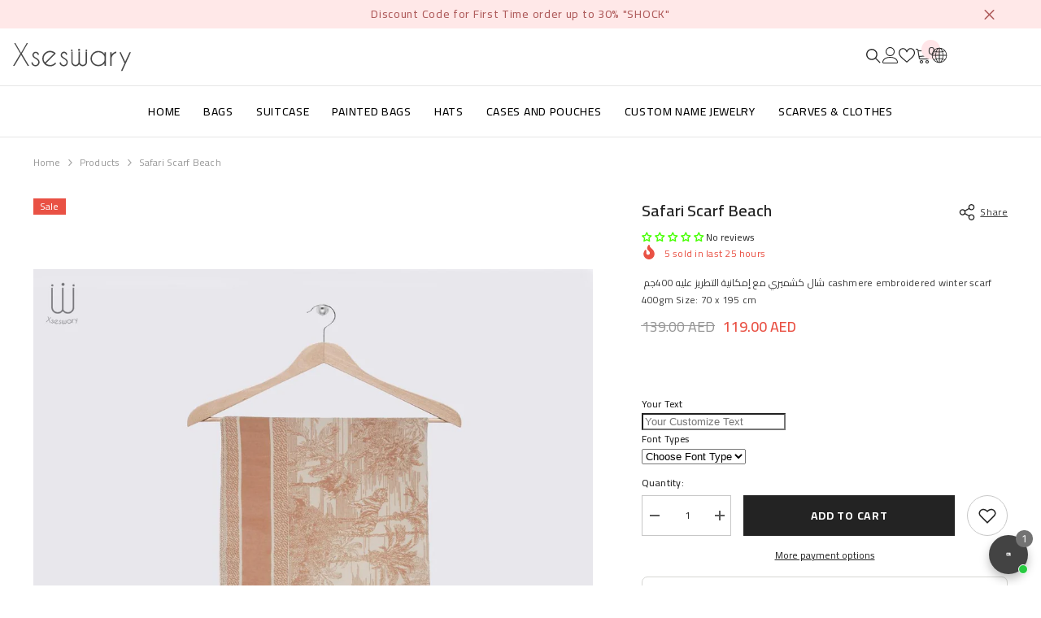

--- FILE ---
content_type: text/plain; charset=utf-8
request_url: https://firestore.googleapis.com/google.firestore.v1.Firestore/Listen/channel?VER=8&database=projects%2Favada-helpdesk-faq%2Fdatabases%2F(default)&RID=46243&CVER=22&X-HTTP-Session-Id=gsessionid&zx=az8tzfkqc98x&t=1
body_size: -133
content:
51
[[0,["c","ucT0d41FjFQo5IlRddUYXg","",8,12,30000]]]


--- FILE ---
content_type: text/plain; charset=utf-8
request_url: https://checkout.tabby.ai/widgets/api/web
body_size: 191
content:
{"aid":"m_8a9ed8ac-6f1e-44af-b954-7cc85fb6d676","experiments":{"entity_id":"b1cd5c65-f2ef-4817-a8e0-40b99b57abf3"},"offers":{"installments":[{"amount":29.75,"isLimitedTimeOffer":false,"paymentsCount":4,"period":{"size":"month","value":1},"priority":1,"serviceFeePolicy":"overall","totalFees":0},{"amount":20.82,"isLimitedTimeOffer":false,"paymentsCount":6,"period":{"size":"month","value":1},"priority":2,"serviceFeePolicy":"overall","totalFees":5.95},{"amount":16.21,"isLimitedTimeOffer":false,"paymentsCount":8,"period":{"size":"month","value":1},"priority":3,"serviceFeePolicy":"overall","totalFees":10.71},{"amount":11.61,"isLimitedTimeOffer":false,"paymentsCount":12,"period":{"size":"month","value":1},"priority":4,"serviceFeePolicy":"overall","totalFees":20.23}],"monthlyBilling":{"available":false},"payInFull":{"available":false}}}

--- FILE ---
content_type: text/javascript
request_url: https://xseswary.com/cdn/shop/t/33/assets/recently-viewed-product.aio.min.js?v=51971491781208845941766086466
body_size: 1166
content:
/*
Generated time: December 18, 2025 19:33
This file was created by the app developer. Feel free to contact the original developer with any questions. It was minified (compressed) by AVADA. AVADA do NOT own this script.
*/
jQuery.cookie=function(e,t,o){if(void 0===t){var i=null;if(document.cookie&&""!=document.cookie)for(var n=document.cookie.split(";"),r=0;r<n.length;r++){var a=jQuery.trim(n[r]);if(a.substring(0,e.length+1)==e+"="){i=decodeURIComponent(a.substring(e.length+1));break}}return i}o=o||{},null===t&&(t="",o.expires=-1);var s="",d=(o.expires&&("number"==typeof o.expires||o.expires.toUTCString)&&("number"==typeof o.expires?(d=new Date).setTime(d.getTime()+24*o.expires*60*60*1e3):d=o.expires,s="; expires="+d.toUTCString()),o.path?"; path="+o.path:""),l=o.domain?"; domain="+o.domain:"",o=o.secure?"; secure":"";document.cookie=[e,"=",encodeURIComponent(t),s,d,l,o].join("")},Shopify.Products=(()=>{function o(t){if(c.length&&n<u.howManyToShow){var e=window.routes.root+"/products/"+c[n]+"?view=ajax_recently_viewed";jQuery.ajax({type:"get",url:e,cache:!1,success:function(e){""!==c[n]&&t.append(e),n++,o(t)},error:function(){r.remove(c[n]),n++,o(t)}})}else if(i.find(".item").length<=2&&$("#recently-viewed-products-list").addClass("center"),$("#recently-viewed-products-list-2").addClass("recently-viewed-loaded"),i.show(),u.onComplete)try{u.onComplete()}catch(e){}}function l(t){let o=t.parents(".halo-recently-viewed-block"),r=o.attr("sectionid");var e,i,n,a,s,d;c.length&&p<u.howManyToShow?(e=window.routes.root+"/products/"+c[p]+"?view=ajax_section_recently_viewed",jQuery.ajax({type:"get",url:e,cache:!1,success:function(e){""!==c[p]&&t.append(e),0==p&&t.find(".product-item--loadingNoInfo").parents(".product").remove(),p++,l(t),o.find(".card .variants-popup-content .selector-wrapper .swatch-element").each(function(){var e=$(this).find("input"),t=$(this).find("label");e.attr({id:(e.attr("id")||"")+r,name:(e.attr("name")||"")+r}),t.attr("for",(t.attr("for")||"")+r)}),o.find(".card").each(function(){var e=$(this).find(".variants-popup-content form"),t=$(this).find(".card-action form"),o=$(this).find(".variants-popup-content select"),i=$(this).find(".card-action form button"),n=$(this).find(".variants-popup-content .product-card__button2 button");e.attr("id",(e.attr("id")||"")+r),t.attr("id",(t.attr("id")||"")+r),o.attr("id",(o.attr("id")||"")+r),i.attr("data-form-id",(i.attr("data-form-id")||"")+r),n.attr("data-form-id",(n.attr("data-form-id")||"")+r)})},error:function(){console.log($.parseJSON(xhr.responseText).description)}})):0==c.length?o.hide():("slider"==u.layout&&(i=(e=t).data("item-to-show"),n=e.data("item-dots"),a=e.data("item-dots-mb"),s=e.data("item-arrows"),d=e.data("item-arrows-mb"),0<e.length&&e.not(".slick-initialized")&&e.slick({mobileFirst:!0,adaptiveHeight:!0,vertical:!1,infinite:!0,slidesToShow:1,slidesToScroll:1,arrows:d,dots:a,nextArrow:window.arrows.icon_next,prevArrow:window.arrows.icon_prev,rtl:window.rtl_slick,responsive:[{breakpoint:1599,settings:{arrows:s,dots:n,get slidesToShow(){return this.slidesToShow=null!=i&&""!==i?i:1},get slidesToScroll(){return this.slidesToScroll=null!=i&&""!==i?i:1}}},{breakpoint:1024,settings:{arrows:s,dots:n,get slidesToShow(){return this.slidesToShow=null!=i&&""!==i?5==i?i-1:i:1},get slidesToScroll(){return this.slidesToScroll=null!=i&&""!==i?5==i?i-1:i:1}}},{breakpoint:991,settings:{arrows:d,dots:a,slidesToShow:4,slidesToScroll:4}},{breakpoint:767,settings:{arrows:d,dots:a,slidesToShow:3,slidesToScroll:3}},{breakpoint:320,settings:{arrows:d,dots:a,slidesToShow:2,slidesToScroll:2}}]}),$("body").hasClass("cursor-fixed__show"))&&(window.sharedFunctionsAnimation.onEnterButton(),window.sharedFunctionsAnimation.onLeaveButton()),$("body").hasClass("product-card-layout-08")&&window.sharedFunctions?.productCountdownCard(),window.sharedFunctions?.swapHoverVideoProductCard())}var c,t,u={howManyToShow:3,howManyToStoreInMemory:10,wrapperId:"recently-viewed-products",templateId:"recently-viewed-product-template",layout:"slider",swipe:!0,media:"adapt",onComplete:null},i=null,n=0,p=0,r={configuration:{expires:90,path:"/",domain:window.location.hostname},name:"shopify_recently_viewed",write:function(e){jQuery.cookie(this.name,e.join(" "),this.configuration),localStorage.setItem(this.name,e.join(" "),this.configuration)},read:function(){var e=[],t=jQuery.cookie(this.name);return e=null!==(t=Shopify.designMode&&!t?localStorage.getItem("shopify_recently_viewed"):t)?t.split(" "):e},destroy:function(){jQuery.cookie(this.name,null,this.configuration)},remove:function(e){var t=this.read(),e=jQuery.inArray(e,t);-1!==e&&(t.splice(e,1),this.write(t))}};return{resizeImage:function(e,t){var o;return null==t?e:"master"==t?e.replace(/http(s)?:/,""):null!=(o=e.match(/\.(jpg|jpeg|gif|png|bmp|bitmap|tiff|tif)(\?v=\d+)?/i))?(e=e.split(o[0]),o=o[0],(e[0]+"_"+t+o).replace(/http(s)?:/,"")):null},showRecentlyViewed:function(e){e=e||{};jQuery.extend(u,e),c=r.read(),t=u.templateId,i=jQuery("#"+u.wrapperId),u.howManyToShow=Math.min(c.length,u.howManyToShow),u.howManyToShow&&i.length&&("recently-viewed-product-popup"==t?o:l)(i)},getConfig:function(){return u},clearList:function(){r.destroy()},recordRecentlyViewed:function(e){var t,o,e=e||{},e=(jQuery.extend(u,e),r.read());-1!==window.location.pathname.indexOf("/products/")&&(t=null==window.location.pathname.match(/\/products\/([a-z0-9\-_]+)/)?decodeURIComponent(window.location.pathname.split("/products/")[1]):window.location.pathname.match(/\/products\/([a-z0-9\-_]+)/)[1],-1===(o=jQuery.inArray(t,e))?(e.unshift(t),e=e.splice(0,u.howManyToStoreInMemory)):(e.splice(o,1),e.unshift(t)),r.write(e))}}})();

--- FILE ---
content_type: text/plain; charset=utf-8
request_url: https://firestore.googleapis.com/google.firestore.v1.Firestore/Listen/channel?gsessionid=ZnhwqIqvxoSpnLCu6iAJ47ZhzGLLGYUTAXjO2CwUUfunnCDtBtEOiQ&VER=8&database=projects%2Favada-helpdesk-faq%2Fdatabases%2F(default)&RID=rpc&SID=ucT0d41FjFQo5IlRddUYXg&AID=0&CI=1&TYPE=xmlhttp&zx=5la7dz8f1oau&t=1
body_size: 223
content:
1665
[[1,[{
  "targetChange": {
    "targetChangeType": "ADD",
    "targetIds": [
      2
    ]
  }
}
]],[2,[{
  "documentChange": {
    "document": {
      "name": "projects/avada-helpdesk-faq/databases/(default)/documents/realtimeStaffStatus/Xq2BTVpkGxJa6v7XybZt",
      "fields": {
        "lastActive": {
          "integerValue": "1765751571076"
        },
        "isOnline": {
          "mapValue": {
            "fields": {
              "fscIW7mMKqUsNqN6fVFO": {
                "booleanValue": false
              },
              "aF6xZQsZwEjfBfJxvipe": {
                "mapValue": {
                  "fields": {
                    "enableAwayMode": {
                      "booleanValue": false
                    },
                    "status": {
                      "booleanValue": false
                    },
                    "isResetSession": {
                      "booleanValue": true
                    }
                  }
                }
              },
              "FmUM2ilRLZX507XCcAvX": {
                "booleanValue": false
              }
            }
          }
        },
        "shopId": {
          "stringValue": "Xq2BTVpkGxJa6v7XybZt"
        }
      },
      "createTime": "2025-08-24T12:55:08.339465Z",
      "updateTime": "2025-12-14T22:32:51.181034Z"
    },
    "targetIds": [
      2
    ]
  }
}
]],[3,[{
  "targetChange": {
    "targetChangeType": "CURRENT",
    "targetIds": [
      2
    ],
    "resumeToken": "CgkI6fvymuS1kgM=",
    "readTime": "2026-01-31T12:31:03.552489Z"
  }
}
]],[4,[{
  "targetChange": {
    "resumeToken": "CgkI6fvymuS1kgM=",
    "readTime": "2026-01-31T12:31:03.552489Z"
  }
}
]]]